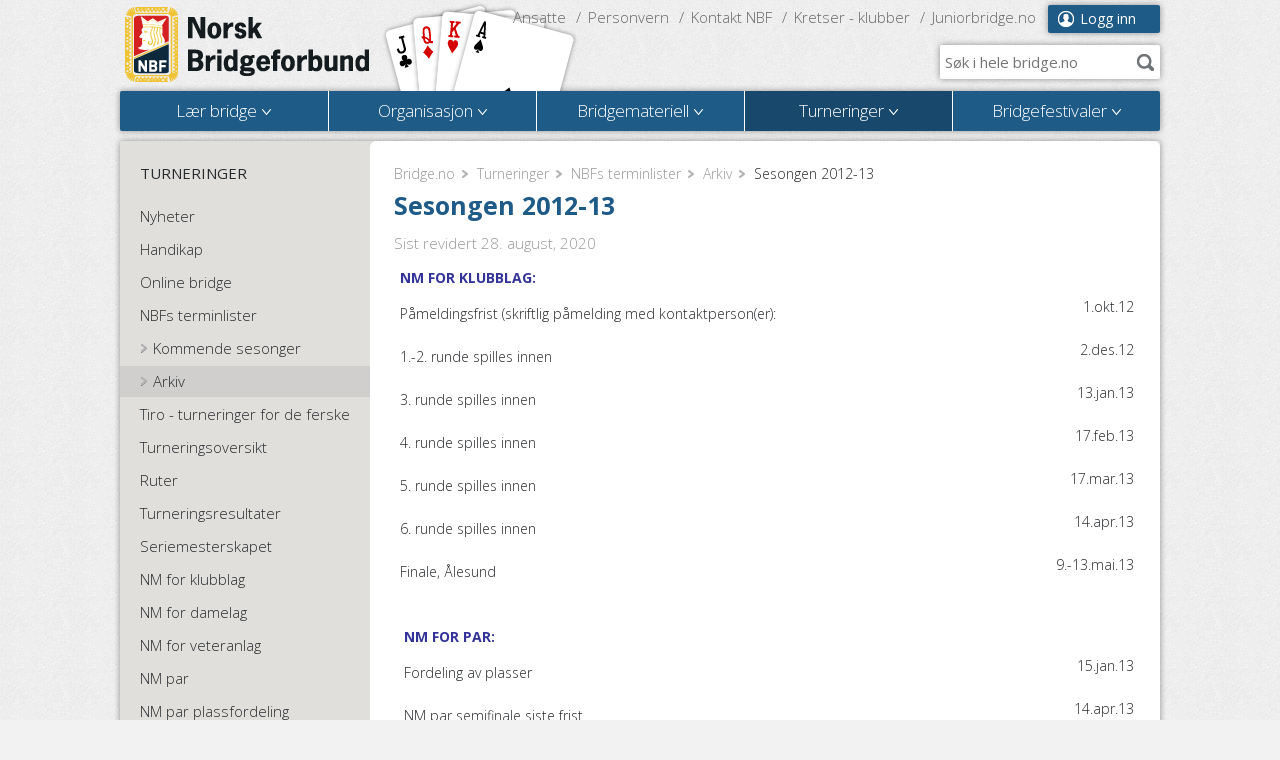

--- FILE ---
content_type: text/html; charset=utf-8
request_url: https://www.bridge.no/Turneringer/NBFs-terminlister/Arkiv/Sesongen-2012-13
body_size: 11461
content:
<!DOCTYPE html>
<html>
<head>
	<meta charset="utf-8" />
	<meta name="viewport" content="width=device-width, initial-scale=1.0" />
	<!--[if IE]><meta http-equiv="X-UA-Compatible" content="IE=edge" /><![endif]-->

			
		    	
                                                     <title>Sesongen 2012-13 | Norsk Bridgeforbund</title>

    
                            		      			<meta name="keywords" content="Bridge, Norsk Bridgeforbund, Bridge klubber" />
      		                                      		      			                                <meta name="description" content=" 
    
        
            NM FOR KLUBBLAG:
            &nbsp;
        
        
            P&aring;meldingsfrist (skriftlig p&aring;melding med kontaktperson(er):
            
            1.okt.12
" />
                              		                      
<link rel="Home" href="/" title="Norsk Bridgeforbund forside" />
<link rel="Index" href="/" />
<link rel="Top"  href="/" title="Sesongen 2012-13 | Norsk Bridgeforbund" />
<link rel="Search" href="/content/advancedsearch" title="Søk Norsk Bridgeforbund" />
<link rel="Shortcut icon" href="/extension/bridgeno_mb/design/bridgeno_mb/images/favicon.ico" type="image/x-icon" />
<link rel="Copyright" href="/ezinfo/copyright" />
<link rel="Author" href="/ezinfo/about" />

<link rel="Alternate" type="application/rss+xml" title="RSS" href="http://bridge.no/rss/feed/nyheter" />
<link rel="Alternate" href="/layout/set/print/Turneringer/NBFs-terminlister/Arkiv/Sesongen-2012-13" media="print" title="Utskriftsversjon" />	<link href='https://fonts.googleapis.com/css?family=Open+Sans:300italic,400italic,700italic,300,400,700' rel='stylesheet' type='text/css'>
	<link rel="stylesheet" type="text/css" href="/var/ezwebin_site/cache/public/stylesheets/3ecc6ee3f40bf51a6815b2b700c0687f_all.css" />

	<!--[if IE]>
		<link href="/extension/bridgeno_mb/design/bridgeno_mb/stylesheets/ie.css" rel='stylesheet' type='text/css' />
	<![endif]-->
	<script type="text/javascript" src="/var/ezwebin_site/cache/public/javascript/b8a725139f3e8a306b3b2b0b6a8c0c08.js" charset="utf-8"></script>

							
	<!--[if lt IE 9]>
	<script src="https://html5shim.googlecode.com/svn/trunk/html5.js"></script>
	<![endif]-->
		
			<!-- Google tag (gtag.js) -->
<script async src="https://www.googletagmanager.com/gtag/js?id=G-FYC3TWEQJP"></script>
<script>
  window.dataLayer = window.dataLayer || [];
  function gtag(){dataLayer.push(arguments);}
  gtag('js', new Date());

  gtag('config', 'G-FYC3TWEQJP');
</script>


<script type="text/javascript" src="https://widgets.bridgescanner.com/widget/widget-devkit.min.js"></script>
	</head>
<body class="">
        <div id="basket"></div>
	<div id="wrap">
		<header id="header">
			<div class="content-holder">
				<strong class="logo">
					<a href="/">Norsk Bridgeforbund</a>
				</strong>
									

    
        
    
                                                                                                                                            <img src="/var/ezwebin_site/storage/images/bridge.no/2202886-6-nor-NO/Bridge.no.png" width="198" height="90"  style="border: 0px  ;" alt="Bridge.no" title="Bridge.no" />
            
    
    
    								<div class="mobile-nav-holder">
					<a href="#" id="goto-menu" class="goto-menu">Meny</a>
					<nav class="user-nav">
											<a href="/user/login" class="defaultbutton user-ico">Logg inn</a>
										</nav>
					<nav class="link-nav">
																										<a href="/Organisasjon/Ansatte">Ansatte</a>
																				<a href="/Organisasjon/Personvern">Personvern</a>
																				<a href="/Organisasjon/Kontakt-NBF">Kontakt NBF</a>
																				<a href="/Organisasjon/Kretser-klubber">Kretser - klubber</a>
																				<a href="/Juniorbridge.no2">Juniorbridge.no</a>
											</nav>
										<form action="/content/search" class="ac-search" data-url="/ezjscore/call/ezfind::autocomplete">
						<div class="search-field">
							<label for="top-search">Søk i hele bridge.no</label>
							<input type="text" name="SearchText" value="" id="top-search" placeholder="Søk i hele bridge.no" />
							<input type="submit" value="Søk" />
						</div>
					</form>
															<nav class="main-nav holder">
						<ul>
														<li class="menu-1">
																<a href="/Laer-bridge"><span class="drop-indicator">Lær bridge</span><span class="expander"></span></a>
																	<div class="drop">
	<div class="drop-inner">
		<div class="drop-title"><h2><a href="/Laer-bridge">Lær bridge</a></h2></div>
		<div class="holder">
			<div class="drop-nav">
				<div>
																		<p>
								<strong>
																			<a href="/Laer-bridge/Hva-er-bridge" title="Hva er bridge?">
																		Hva er bridge?</a></strong>
																																																																			<a href="/Laer-bridge/Hva-er-bridge/Kort-om-bridge-video" title="Kort om bridge - video">
																						Kort om bridge - video</a>
																																											</p>
																								<p>
								<strong>
																			<a href="/Laer-bridge/Bridgekurs-paa-internett" title="Bridgekurs på internett">
																		Bridgekurs på internett</a></strong>
																																																																			<a href="/Laer-bridge/Bridgekurs-paa-internett/Online-nybegynnerkurs-i-bridge" title="Online nybegynnerkurs i bridge">
																						Online nybegynnerkurs i bridge</a>
																																																				<a href="/Laer-bridge/Bridgekurs-paa-internett/Spill-Bridge-2-onlinekurs" title="Spill Bridge 2 onlinekurs">
																						Spill Bridge 2 onlinekurs</a>
																																																				<a href="/Laer-bridge/Bridgekurs-paa-internett/Spill-Bridge-3-online-kurs" title="Spill Bridge 3 - online kurs">
																						Spill Bridge 3 - online kurs</a>
																																																				<a href="/Laer-bridge/Bridgekurs-paa-internett/Temaleksjoner" title="Temaleksjoner">
																						Temaleksjoner</a>
																																											</p>
																								<p>
								<strong>
																			<a href="/Laer-bridge/Sommerleir-bridge" title="Sommerleir bridge">
																		Sommerleir bridge</a></strong>
																							</p>
																								<p>
								<strong>
																			<a href="/Laer-bridge/Soek-midler" title="Søk midler">
																		Søk midler</a></strong>
																																																																			<a href="/Laer-bridge/Soek-midler/NBF-rekrutteringsfond" title="NBF rekrutteringsfond">
																						NBF rekrutteringsfond</a>
																																																				<a href="/Laer-bridge/Soek-midler/NBF-tilskuddsfond-nye-bridgeklubber" title="NBF tilskuddsfond nye bridgeklubber">
																						NBF tilskuddsfond nye bridgeklubber</a>
																																																				<a href="/Laer-bridge/Soek-midler/NBF-juniorfond" title="NBF juniorfond">
																						NBF juniorfond</a>
																																											</p>
																								<p>
								<strong>
																			<a href="/Laer-bridge/Bridge-i-Skolen" title="Bridge i Skolen">
																		Bridge i Skolen</a></strong>
																							</p>
																								<p>
								<strong>
																			<a href="/Laer-bridge/Skolemesterskap-i-bridge" title="Skolemesterskap i bridge">
																		Skolemesterskap i bridge</a></strong>
																																																																			<a href="/Laer-bridge/Skolemesterskap-i-bridge/Materiell-skolemesterskap" title="Materiell skolemesterskap">
																						Materiell skolemesterskap</a>
																																																				<a href="/Laer-bridge/Skolemesterskap-i-bridge/Bildegalleri" title="Bildegalleri">
																						Bildegalleri</a>
																																											</p>
																								<p>
								<strong>
																			<a href="/Laer-bridge/Toppidrett-Bridge-vgs" title="Toppidrett Bridge vgs">
																		Toppidrett Bridge vgs</a></strong>
																																																																			<a href="/Laer-bridge/Toppidrett-Bridge-vgs/Konkretiseringer-innhold-i-faget" title="Konkretiseringer - innhold i faget">
																						Konkretiseringer - innhold i faget</a>
																																																				<a href="/Laer-bridge/Toppidrett-Bridge-vgs/Vurderingskriterier" title="Vurderingskriterier">
																						Vurderingskriterier</a>
																																											</p>
																								<p>
								<strong>
																			<a href="/Laer-bridge/Studentbridge" title="Studentbridge">
																		Studentbridge</a></strong>
																							</p>
																								<p>
								<strong>
																			<a href="/Laer-bridge/Bridgens-Dag" title="Bridgens Dag">
																		Bridgens Dag</a></strong>
																							</p>
																								<p>
								<strong>
																			<a href="/Laer-bridge/Kursmateriell" title="Kursmateriell">
																		Kursmateriell</a></strong>
																																																																			<a href="/Laer-bridge/Kursmateriell/Mini-bridge" title="Mini-bridge">
																						Mini-bridge</a>
																																																				<a href="/Laer-bridge/Kursmateriell/Meldinger-grunnkurs" title="Meldinger - grunnkurs">
																						Meldinger - grunnkurs</a>
																																																				<a href="/Laer-bridge/Kursmateriell/Laer-Bridge" title="Lær Bridge">
																						Lær Bridge</a>
																																																				<a href="/Laer-bridge/Kursmateriell/Spill-Bridge-1" title="Spill Bridge 1 ">
																						Spill Bridge 1 </a>
																																																				<a href="/Laer-bridge/Kursmateriell/Spill-Bridge-2" title="Spill Bridge 2">
																						Spill Bridge 2</a>
																																					<a href="/Laer-bridge/Kursmateriell" class="read-more">+ 1 sider til</a>
																								</p>
																								<p>
								<strong>
																			<a href="/Laer-bridge/Lynkurs-i-bridge" title="Lynkurs i bridge">
																		Lynkurs i bridge</a></strong>
																							</p>
																								<p>
								<strong>
																			<a href="/Laer-bridge/Laer-bridge-selvstudium" title="Lær bridge - selvstudium">
																		Lær bridge - selvstudium</a></strong>
																																																																			<a href="/Laer-bridge/Laer-bridge-selvstudium/Mini-bridge" title="Mini-bridge">
																						Mini-bridge</a>
																																											</p>
																								<p>
								<strong>
																			<a href="/Laer-bridge/Groent-systemkort" title="Grønt systemkort">
																		Grønt systemkort</a></strong>
																							</p>
																								<p>
								<strong>
																			<a href="/Laer-bridge/Tiro-turneringer-for-de-ferske" title="Tiro - turneringer for de ferske">
																		Tiro - turneringer for de ferske</a></strong>
																							</p>
																								<p>
								<strong>
																			<a href="/Laer-bridge/Bridgekurs" title="Bridgekurs">
																		Bridgekurs</a></strong>
																							</p>
																								<p>
								<strong>
																			<a href="/Laer-bridge/Bli-bridgelaerer" title="Bli bridgelærer">
																		Bli bridgelærer</a></strong>
																							</p>
																								<p>
								<strong>
																			<a href="/Laer-bridge/Rekrutteringsportalen" title="Rekrutteringsportalen">
																		Rekrutteringsportalen</a></strong>
																																																																			<a href="/Laer-bridge/Rekrutteringsportalen/Bridgevettregler" title="Bridgevettregler">
																						Bridgevettregler</a>
																																																				<a href="/Laer-bridge/Rekrutteringsportalen/Kretsenes-rekrutteringsutvalg" title="Kretsenes rekrutteringsutvalg">
																						Kretsenes rekrutteringsutvalg</a>
																																																				<a href="/Laer-bridge/Rekrutteringsportalen/Kampanjemateriell" title="Kampanjemateriell">
																						Kampanjemateriell</a>
																																											</p>
																								<p>
								<strong>
																			<a href="/Laer-bridge/To-og-tremannsbridge" title="To- og tremannsbridge">
																		To- og tremannsbridge</a></strong>
																							</p>
																								<p>
								<strong>
																			<a href="/Laer-bridge/Junior-aktivitetskalender" title="Junior aktivitetskalender">
																		Junior aktivitetskalender</a></strong>
																							</p>
															</div>
			</div>
						<aside class="drop-side">
				<span class="title">Siste nyheter</span>
															<a href="/Laer-bridge/Toppidrett-bridge-paa-samling-i-OErebro" class="img">
								    

    
        
    
                                                                                                                                            <img src="/var/ezwebin_site/storage/images/bridge.no/laer-bridge/toppidrett-bridge-paa-samling-i-oerebro/3020419-1-nor-NO/Toppidrett-bridge-paa-samling-i-OErebro_download_line.jpg" width="128" height="128"  style="border: 0px  ;" alt="Toppidrett bridge på samling i Ørebro" title="Toppidrett bridge på samling i Ørebro" />
            
    
    
    						</a>
									<h3><a href="/Laer-bridge/Toppidrett-bridge-paa-samling-i-OErebro">Toppidrett bridge på samling i Ørebro</a></h3>
													<h3><a href="/Laer-bridge/Skal-klubben-din-avholde-kurs">Skal klubben din avholde kurs?</a></h3>
													<h3><a href="/Laer-bridge/Er-du-junior-laerer-bridgelaerer-eller-foresatt-til-en-juniorspiller">Er du junior, lærer, bridgelærer eller foresatt til en juniorspiller?</a></h3>
							</aside>
					</div>
	</div>
</div>															</li>
														<li class="menu-2">
																<a href="/Organisasjon"><span class="drop-indicator">Organisasjon</span><span class="expander"></span></a>
																	<div class="drop">
	<div class="drop-inner">
		<div class="drop-title"><h2><a href="/Organisasjon">Organisasjon</a></h2></div>
		<div class="holder">
			<div class="drop-nav">
				<div>
																		<p>
								<strong>
																			<a href="/Organisasjon/Ansatte" title="Ansatte">
																		Ansatte</a></strong>
																																																																			<a href="/Organisasjon/Ansatte/Plandisc" title="Plandisc">
																						Plandisc</a>
																																											</p>
																								<p>
								<strong>
																			<a href="/Organisasjon/Personvern" title="Personvern">
																		Personvern</a></strong>
																							</p>
																								<p>
								<strong>
																			<a href="/Organisasjon/Bridgeting-kretsledermoete" title="Bridgeting/kretsledermøte">
																		Bridgeting/kretsledermøte</a></strong>
																																																																			<a href="/Organisasjon/Bridgeting-kretsledermoete/Kretsledermoete-2025" title="Kretsledermøte 2025">
																						Kretsledermøte 2025</a>
																																																				<a href="/Organisasjon/Bridgeting-kretsledermoete/Bridgetinget-2024" title="Bridgetinget 2024">
																						Bridgetinget 2024</a>
																																																				<a href="/Organisasjon/Bridgeting-kretsledermoete/Kretsledermoetet-2023" title="Kretsledermøtet 2023">
																						Kretsledermøtet 2023</a>
																																																				<a href="/Organisasjon/Bridgeting-kretsledermoete/Bridgetinget-2022" title="Bridgetinget 2022">
																						Bridgetinget 2022</a>
																																																				<a href="/Organisasjon/Bridgeting-kretsledermoete/Kretsledermoetet-2021" title="Kretsledermøtet 2021">
																						Kretsledermøtet 2021</a>
																																					<a href="/Organisasjon/Bridgeting-kretsledermoete" class="read-more">+ 2 sider til</a>
																								</p>
																								<p>
								<strong>
																			<a href="/Organisasjon/Bli-Frivillig" title="Bli Frivillig">
																		Bli Frivillig</a></strong>
																							</p>
																								<p>
								<strong>
																			<a href="/Organisasjon/Kommunikasjon" title="Kommunikasjon">
																		Kommunikasjon</a></strong>
																							</p>
																								<p>
								<strong>
																			<a href="/Organisasjon/Webinar" title="Webinar">
																		Webinar</a></strong>
																							</p>
																								<p>
								<strong>
																			<a href="/Organisasjon/Nyheter" title="Nyheter">
																		Nyheter</a></strong>
																																																																			<a href="/Organisasjon/Nyheter/Januar-2025" title="Januar 2025">
																						Januar 2025</a>
																																											</p>
																								<p>
								<strong>
																			<a href="/Organisasjon/Haandboka" title="Håndboka">
																		Håndboka</a></strong>
																																																																			<a href="/Organisasjon/Haandboka/AEresmedlem-og-hederstegn" title="Æresmedlem og hederstegn">
																						Æresmedlem og hederstegn</a>
																																																				<a href="/Organisasjon/Haandboka/Forbundets-presidenter" title="Forbundets presidenter">
																						Forbundets presidenter</a>
																																																				<a href="/Organisasjon/Haandboka/AArets-bridgeildsjel" title="Årets bridgeildsjel">
																						Årets bridgeildsjel</a>
																																																				<a href="/Organisasjon/Haandboka/Forbundsautoriserte-TLer" title="Forbundsautoriserte TLer">
																						Forbundsautoriserte TLer</a>
																																																				<a href="/Organisasjon/Haandboka/Medlemskapsformer" title="Medlemskapsformer">
																						Medlemskapsformer</a>
																																					<a href="/Organisasjon/Haandboka" class="read-more">+ 2 sider til</a>
																								</p>
																								<p>
								<strong>
																			<a href="/Organisasjon/Kretser-klubber" title="Kretser - klubber">
																		Kretser - klubber</a></strong>
																																																																			<a href="/Organisasjon/Kretser-klubber/Veileder-aarsmoeter" title="Veileder årsmøter">
																						Veileder årsmøter</a>
																																											</p>
																								<p>
								<strong>
																			<a href="/Organisasjon/Samarbeidspartnere" title="Samarbeidspartnere">
																		Samarbeidspartnere</a></strong>
																																																																			<a href="/Organisasjon/Samarbeidspartnere/Strawberry" title="Strawberry">
																						Strawberry</a>
																																																				<a href="/Organisasjon/Samarbeidspartnere/Norwegian" title="Norwegian">
																						Norwegian</a>
																																																				<a href="/Organisasjon/Samarbeidspartnere/Gamera" title="Gamera">
																						Gamera</a>
																																																				<a href="/Organisasjon/Samarbeidspartnere/Hummel" title="Hummel">
																						Hummel</a>
																																																				<a href="/Organisasjon/Samarbeidspartnere/Jewellery-by-Vigdis" title="Jewellery by Vigdis">
																						Jewellery by Vigdis</a>
																																					<a href="/Organisasjon/Samarbeidspartnere" class="read-more">+ 1 sider til</a>
																								</p>
																								<p>
								<strong>
																			<a href="/Organisasjon/Hjemmeside-og-klubbadmin" title="Hjemmeside og klubbadmin">
																		Hjemmeside og klubbadmin</a></strong>
																																																																			<a href="/Organisasjon/Hjemmeside-og-klubbadmin/Medlemsprofil-hos-NBF" title="Medlemsprofil hos NBF">
																						Medlemsprofil hos NBF</a>
																																																				<a href="/Organisasjon/Hjemmeside-og-klubbadmin/Videobrukerveiledning-innlogging-og-generell-oversikt" title="Videobrukerveiledning - innlogging og generell oversikt">
																						Videobrukerveiledning - innlogging og generell oversikt</a>
																																																				<a href="/Organisasjon/Hjemmeside-og-klubbadmin/Videobrukerveiledning-opprette-redigere-og-administrere-artikler" title="Videobrukerveiledning - opprette, redigere og administrere artikler">
																						Videobrukerveiledning - opprette, redigere og administrere artikler</a>
																																																				<a href="/var/fckeditor/bridgeno/file/PDF/bruksanvisninger/Brukerveiledning%20widgets.pdf" rel="external" title="Brukerveiledning - widgets">
																						Brukerveiledning - widgets</a>
																																																				<a href="/var/fckeditor/bridgeno/file/PDF/bruksanvisninger/Brukerveiledning%20skjulte%20sider%20og%20SEO.pdf" rel="external" title="Brukerveiledning - skjulte sider og SEO">
																						Brukerveiledning - skjulte sider og SEO</a>
																																					<a href="/Organisasjon/Hjemmeside-og-klubbadmin" class="read-more">+ 1 sider til</a>
																								</p>
																								<p>
								<strong>
																			<a href="/Organisasjon/Landslagene" title="Landslagene">
																		Landslagene</a></strong>
																																																																			<a href="/Organisasjon/Landslagene/Sportsplan" title="Sportsplan">
																						Sportsplan</a>
																																											</p>
																								<p>
								<strong>
																			<a href="/Organisasjon/Nasjonal-MP-oversikt" title="Nasjonal MP-oversikt">
																		Nasjonal MP-oversikt</a></strong>
																																																																			<a href="/Organisasjon/Nasjonal-MP-oversikt/Maanedens-mestre" title="Månedens mestre">
																						Månedens mestre</a>
																																																				<a href="/Organisasjon/Nasjonal-MP-oversikt/Mesterpoengtitler" title="Mesterpoengtitler">
																						Mesterpoengtitler</a>
																																											</p>
																								<p>
								<strong>
																			<a href="/Organisasjon/Organisasjonsdager" title="Organisasjonsdager">
																		Organisasjonsdager</a></strong>
																																																																			<a href="/Organisasjon/Organisasjonsdager/Ressurser-fra-avholdte-organisasjondager" title="Ressurser fra avholdte organisasjondager">
																						Ressurser fra avholdte organisasjondager</a>
																																																				<a href="/Organisasjon/Organisasjonsdager/Re-rekruttering-tidligere-medlemmer" title="Re-rekruttering tidligere medlemmer">
																						Re-rekruttering tidligere medlemmer</a>
																																																				<a href="/Organisasjon/Organisasjonsdager/Bildegalleri-NBF-organisasjonsdager-2014" title="Bildegalleri NBF organisasjonsdager 2014">
																						Bildegalleri NBF organisasjonsdager 2014</a>
																																											</p>
																								<p>
								<strong>
																			<a href="/Organisasjon/Klubbutvikling" title="Klubbutvikling">
																		Klubbutvikling</a></strong>
																																																																			<a href="/Organisasjon/Klubbutvikling/Start-og-oppfoelgingsmoete" title="Start- og oppfølgingsmøte">
																						Start- og oppfølgingsmøte</a>
																																											</p>
																								<p>
								<strong>
																			<a href="/Organisasjon/Kontingent-avgifter" title="Kontingent/avgifter">
																		Kontingent/avgifter</a></strong>
																																																																			<a href="/Organisasjon/Kontingent-avgifter/Kontingentsatser" title="Kontingentsatser">
																						Kontingentsatser</a>
																																																				<a href="/Organisasjon/Kontingent-avgifter/Kretskontingent" title="Kretskontingent">
																						Kretskontingent</a>
																																																				<a href="/Organisasjon/Kontingent-avgifter/Serviceavgift" title="Serviceavgift">
																						Serviceavgift</a>
																																																				<a href="/Organisasjon/Kontingent-avgifter/Startkontingent" title="Startkontingent">
																						Startkontingent</a>
																																											</p>
																								<p>
								<strong>
																			<a href="/Organisasjon/Styrets-arbeid" title="Styrets arbeid">
																		Styrets arbeid</a></strong>
																																																																			<a href="/Organisasjon/Styrets-arbeid/Styret" title="Styret">
																						Styret</a>
																																																				<a href="/Organisasjon/Styrets-arbeid/Bli-kjent-med-styret" title="Bli kjent med styret">
																						Bli kjent med styret</a>
																																																				<a href="/Organisasjon/Styrets-arbeid/Instrukser2" title="Instrukser">
																						Instrukser</a>
																																											</p>
																								<p>
								<strong>
																			<a href="/Organisasjon/Komiteer-og-utvalg" title="Komitéer og utvalg">
																		Komitéer og utvalg</a></strong>
																																																																			<a href="/Organisasjon/Komiteer-og-utvalg/Juniorutvalg" title="Juniorutvalg">
																						Juniorutvalg</a>
																																																				<a href="/Organisasjon/Komiteer-og-utvalg/Utvalg-for-turneringsvirksomhet" title="Utvalg for turneringsvirksomhet">
																						Utvalg for turneringsvirksomhet</a>
																																																				<a href="/Organisasjon/Komiteer-og-utvalg/Kretsenes-rekrutteringsutvalg" title="Kretsenes rekrutteringsutvalg">
																						Kretsenes rekrutteringsutvalg</a>
																																																				<a href="/Organisasjon/Komiteer-og-utvalg/Disiplinaerkomite" title="Disiplinærkomité">
																						Disiplinærkomité</a>
																																																				<a href="/Organisasjon/Komiteer-og-utvalg/Domskomite" title="Domskomité">
																						Domskomité</a>
																																					<a href="/Organisasjon/Komiteer-og-utvalg" class="read-more">+ 3 sider til</a>
																								</p>
																								<p>
								<strong>
																			<a href="/Organisasjon/Referater" title="Referater">
																		Referater</a></strong>
																																																																																																																																						</p>
																								<p>
								<strong>
																			<a href="/Organisasjon/Vedtekter-og-reglement" title="Vedtekter og reglement">
																		Vedtekter og reglement</a></strong>
																							</p>
																								<p>
								<strong>
																			<a href="/Organisasjon/Veiviseren" title="Veiviseren">
																		Veiviseren</a></strong>
																							</p>
																								<p>
								<strong>
																			<a href="/Organisasjon/AArets-Bridgeildsjel" title="Årets Bridgeildsjel">
																		Årets Bridgeildsjel</a></strong>
																																																																			<a href="/Organisasjon/AArets-Bridgeildsjel/Tidligere-vinnere-AArets-Bridgeildsjel" title="Tidligere vinnere Årets Bridgeildsjel">
																						Tidligere vinnere Årets Bridgeildsjel</a>
																																																				<a href="/Organisasjon/AArets-Bridgeildsjel/2025-finalistene" title="2025 - finalistene">
																						2025 - finalistene</a>
																																											</p>
																								<p>
								<strong>
																			<a href="/Organisasjon/Lenker" title="Lenker">
																		Lenker</a></strong>
																							</p>
																								<p>
								<strong>
																			<a href="/Organisasjon/Kontakt-NBF" title="Kontakt NBF">
																		Kontakt NBF</a></strong>
																							</p>
															</div>
			</div>
						<aside class="drop-side">
				<span class="title">Siste nyheter</span>
															<a href="/Organisasjon/Nyheter/Maanedens-Mestre-desember" class="img">
								    

    
        
    
                                                                                                                                            <img src="/var/ezwebin_site/storage/images/bridge.no/organisasjon/nyheter/maanedens-mestre-desember/3024203-1-nor-NO/Maanedens-Mestre-desember_download_line.jpg" width="128" height="128"  style="border: 0px  ;" alt="Månedens Mestre desember" title="Månedens Mestre desember" />
            
    
    
    						</a>
									<h3><a href="/Organisasjon/Nyheter/Maanedens-Mestre-desember">Månedens Mestre desember</a></h3>
													<h3><a href="/Organisasjon/Nyheter/Norske-landslag-til-EM-i-Riga">Norske landslag til EM i Riga</a></h3>
													<h3><a href="/Organisasjon/Nyheter/Innkalling-til-Bridgetinget-2026">Innkalling til Bridgetinget 2026</a></h3>
							</aside>
					</div>
	</div>
</div>															</li>
														<li class="menu-3">
																<a href="/Bridgemateriell"><span class="drop-indicator">Bridgemateriell</span><span class="expander"></span></a>
																	<div class="drop">
	<div class="drop-inner">
		<div class="drop-title"><h2><a href="/Bridgemateriell">Bridgemateriell</a></h2></div>
		<div class="holder">
			<div class="drop-nav drop-nav-full">
				<div>
																		<p>
								<strong>
																			<a href="/Bridgemateriell/Blogger" title="Blogger">
																		Blogger</a></strong>
																																																																			<a href="/Bridgemateriell/Blogger/GeOs-blogg" title="GeOs blogg">
																						GeOs blogg</a>
																																																				<a href="/Bridgemateriell/Blogger/Christer-Kristoffersen-Gjesteblogger" title="Christer Kristoffersen - Gjesteblogger">
																						Christer Kristoffersen - Gjesteblogger</a>
																																																				<a href="/Bridgemateriell/Blogger/NM-Par" title="NM - Par">
																						NM - Par</a>
																																																				<a href="/Bridgemateriell/Blogger/Rekruttbloggen" title="Rekruttbloggen">
																						Rekruttbloggen</a>
																																																				<a href="/Bridgemateriell/Blogger/Mesterskapsbloggen" title="Mesterskapsbloggen">
																						Mesterskapsbloggen</a>
																																					<a href="/Bridgemateriell/Blogger" class="read-more">+ 2 sider til</a>
																								</p>
																								<p>
								<strong>
																			<a href="/Bridgemateriell/Fasitbridge" title="Fasitbridge">
																		Fasitbridge</a></strong>
																																																																			<a href="/Bridgemateriell/Fasitbridge/Simultanturneringer" title="Simultanturneringer">
																						Simultanturneringer</a>
																																																				<a href="/Bridgemateriell/Fasitbridge/Norgesmesterskap" title="Norgesmesterskap">
																						Norgesmesterskap</a>
																																																				<a href="/Bridgemateriell/Fasitbridge/Nybegynner-simultan" title="Nybegynner simultan">
																						Nybegynner simultan</a>
																																											</p>
																								<p>
								<strong>
																			<a href="/Bridgemateriell/Bridge-i-media" title="Bridge i media">
																		Bridge i media</a></strong>
																							</p>
																								<p>
								<strong>
																			<a href="/Bridgemateriell/Idrettsbutikken" title="Idrettsbutikken">
																		Idrettsbutikken</a></strong>
																							</p>
																								<p>
								<strong>
																			<a href="/Bridgemateriell/Turneringsleder-kurs-og-info" title="Turneringsleder - kurs og info">
																		Turneringsleder - kurs og info</a></strong>
																																																																			<a href="/Bridgemateriell/Turneringsleder-kurs-og-info/Turneringsleder-klubb-onlinekurs" title="Turneringsleder klubb - onlinekurs">
																						Turneringsleder klubb - onlinekurs</a>
																																											</p>
																								<p>
								<strong>
																			<a href="/Bridgemateriell/ABC-spillefoering-programvare" title="ABC spilleføring - programvare">
																		ABC spilleføring - programvare</a></strong>
																							</p>
																								<p>
								<strong>
																			<a href="/Bridgemateriell/Temaer-aa-ta-opp-i-klubben" title="Temaer å ta opp i klubben">
																		Temaer å ta opp i klubben</a></strong>
																																																																			<a href="/Bridgemateriell/Temaer-aa-ta-opp-i-klubben/Alertering" title="Alertering">
																						Alertering</a>
																																																				<a href="/Bridgemateriell/Temaer-aa-ta-opp-i-klubben/Annonsering" title="Annonsering">
																						Annonsering</a>
																																																				<a href="/Bridgemateriell/Temaer-aa-ta-opp-i-klubben/Bruk-av-stopplapp" title="Bruk av stopplapp">
																						Bruk av stopplapp</a>
																																																				<a href="/Bridgemateriell/Temaer-aa-ta-opp-i-klubben/Bakspilling" title="Bakspilling">
																						Bakspilling</a>
																																																				<a href="/Bridgemateriell/Temaer-aa-ta-opp-i-klubben/Kroppsspraak" title="Kroppsspråk">
																						Kroppsspråk</a>
																																					<a href="/Bridgemateriell/Temaer-aa-ta-opp-i-klubben" class="read-more">+ 7 sider til</a>
																								</p>
																								<p>
								<strong>
																			<a href="/Bridgemateriell/Markedsplassen" title="Markedsplassen">
																		Markedsplassen</a></strong>
																							</p>
																								<p>
								<strong>
																			<a href="/Bridgemateriell/Kjoep-bridgeutstyr" title="Kjøp bridgeutstyr">
																		Kjøp bridgeutstyr</a></strong>
																							</p>
																								<p>
								<strong>
																			<a href="/Bridgemateriell/Bridge-More" title="Bridge + More">
																		Bridge + More</a></strong>
																							</p>
																								<p>
								<strong>
																			<a href="/Bridgemateriell/Vedtekter-og-reglement" title="Vedtekter og reglement">
																		Vedtekter og reglement</a></strong>
																							</p>
																								<p>
								<strong>
																			<a href="/Bridgemateriell/Lovboka" title="Lovboka">
																		Lovboka</a></strong>
																							</p>
																								<p>
								<strong>
																			<a href="/Bridgemateriell/Kamplister-slipper-appellskjema" title="Kamplister/slipper/appellskjema">
																		Kamplister/slipper/appellskjema</a></strong>
																							</p>
																								<p>
								<strong>
																			<a href="/Bridgemateriell/Bridgekurs-arrangere" title="Bridgekurs, arrangere">
																		Bridgekurs, arrangere</a></strong>
																																																																			<a href="/Bridgemateriell/Bridgekurs-arrangere/Kampanjemateriell" title="Kampanjemateriell">
																						Kampanjemateriell</a>
																																																				<a href="/Bridgemateriell/Bridgekurs-arrangere/Bridgevettregler" title="Bridgevettregler">
																						Bridgevettregler</a>
																																																				<a href="/Bridgemateriell/Bridgekurs-arrangere/Kursmateriell" title="Kursmateriell">
																						Kursmateriell</a>
																																											</p>
																								<p>
								<strong>
																			<a href="/Bridgemateriell/Rapportere-mesterpoeng" title="Rapportere mesterpoeng">
																		Rapportere mesterpoeng</a></strong>
																							</p>
																								<p>
								<strong>
																			<a href="/Bridgemateriell/Systemkort" title="Systemkort">
																		Systemkort</a></strong>
																							</p>
																								<p>
								<strong>
																			<a href="/Bridgemateriell/Bordplansjer" title="Bordplansjer">
																		Bordplansjer</a></strong>
																							</p>
																								<p>
								<strong>
																			<a href="/Bridgemateriell/Dubleringsmaskin-programmer" title="Dubleringsmaskin - programmer">
																		Dubleringsmaskin - programmer</a></strong>
																							</p>
																								<p>
								<strong>
																			<a href="/Bridgemateriell/Dubleringsmaskiner-service" title="Dubleringsmaskiner - service">
																		Dubleringsmaskiner - service</a></strong>
																							</p>
																								<p>
								<strong>
																			<a href="/Bridgemateriell/Bridgeklokker" title="Bridgeklokker">
																		Bridgeklokker</a></strong>
																							</p>
																								<p>
								<strong>
																			<a href="/Bridgemateriell/Reiseregning" title="Reiseregning">
																		Reiseregning</a></strong>
																							</p>
																								<p>
								<strong>
																			<a href="/Bridgemateriell/Norsk-Bridge" title="Norsk Bridge">
																		Norsk Bridge</a></strong>
																																																																																																																																																			<a href="/Bridgemateriell/Norsk-Bridge" class="read-more">+ 9 sider til</a>
																								</p>
															</div>
			</div>
					</div>
	</div>
</div>															</li>
														<li class="menu-4">
																<a href="/Turneringer" class="active"><span class="drop-indicator">Turneringer</span><span class="expander"></span></a>
																	<div class="drop">
	<div class="drop-inner">
		<div class="drop-title"><h2><a href="/Turneringer">Turneringer</a></h2></div>
		<div class="holder">
			<div class="drop-nav">
				<div>
																		<p>
								<strong>
																			<a href="/Turneringer/Nyheter" title="Nyheter">
																		Nyheter</a></strong>
																							</p>
																								<p>
								<strong>
																			<a href="/Turneringer/Handikap" title="Handikap">
																		Handikap</a></strong>
																																																																			<a href="/Turneringer/Handikap/Mesterpoeng-i-handikapturneringer" title="Mesterpoeng i handikapturneringer">
																						Mesterpoeng i handikapturneringer</a>
																																																				<a href="/Turneringer/Handikap/Hva-betyr-mitt-hcp" title="Hva betyr mitt hcp?">
																						Hva betyr mitt hcp?</a>
																																																				<a href="/Turneringer/Handikap/Handikapturnering" title="Handikapturnering">
																						Handikapturnering</a>
																																											</p>
																								<p>
								<strong>
																			<a href="/Turneringer/Online-bridge" title="Online bridge">
																		Online bridge</a></strong>
																																																																			<a href="/Turneringer/Online-bridge/Mix-RealBridge-lag" title="Mix RealBridge lag">
																						Mix RealBridge lag</a>
																																																				<a href="/Turneringer/Online-bridge/NBF-National-Online-Knockout-Cup" title="NBF National Online Knockout Cup">
																						NBF National Online Knockout Cup</a>
																																																				<a href="/Turneringer/Online-bridge/RealBridge-online-lag-2026" title="RealBridge online lag 2026">
																						RealBridge online lag 2026</a>
																																																				<a href="/Turneringer/Online-bridge/Klubber-kretser-med-nettspilling" title="Klubber/kretser med nettspilling">
																						Klubber/kretser med nettspilling</a>
																																																				<a href="/Turneringer/Online-bridge/RealBridge" title="RealBridge">
																						RealBridge</a>
																																					<a href="/Turneringer/Online-bridge" class="read-more">+ 3 sider til</a>
																								</p>
																								<p>
								<strong>
																			<a href="/Turneringer/NBFs-terminlister" title="NBFs terminlister">
																		NBFs terminlister</a></strong>
																																																																			<a href="/Turneringer/NBFs-terminlister/Kommende-sesonger" title="Kommende sesonger">
																						Kommende sesonger</a>
																																																				<a href="/Turneringer/NBFs-terminlister/Arkiv" title="Arkiv">
																						Arkiv</a>
																																											</p>
																								<p>
								<strong>
																			<a href="/Turneringer/Tiro-turneringer-for-de-ferske" title="Tiro - turneringer for de ferske">
																		Tiro - turneringer for de ferske</a></strong>
																																																																			<a href="/Turneringer/Tiro-turneringer-for-de-ferske/Tirosimultan-2025" title="Tirosimultan 2025">
																						Tirosimultan 2025</a>
																																																				<a href="/Turneringer/Tiro-turneringer-for-de-ferske/Tirosimultan-2026" title="Tirosimultan 2026">
																						Tirosimultan 2026</a>
																																											</p>
																								<p>
								<strong>
																			<a href="/Turneringer/Turneringsoversikt" title="Turneringsoversikt">
																		Turneringsoversikt</a></strong>
																																																																			<a href="/ruter/ny_turnering" rel="external" title="Lag en ny turnering">
																						Lag en ny turnering</a>
																																																				<a href="/Turneringer/Turneringsoversikt/Dagbridge" title="Dagbridge">
																						Dagbridge</a>
																																																				<a href="https://bridgefestival.no/program" rel="external" title="Bridgefestivalen">
																						Bridgefestivalen</a>
																																																				<a href="/Turneringer/Turneringsoversikt/Sommerbridge" title="Sommerbridge">
																						Sommerbridge</a>
																																																								<a href="/Turneringer/Turneringsoversikt" class="read-more">+ 3 sider til</a>
																								</p>
																								<p>
								<strong>
																			<a href="/Turneringer/Ruter" title="Ruter">
																		Ruter</a></strong>
																																																																			<a href="/Turneringer/Ruter/Installasjon" title="Installasjon">
																						Installasjon</a>
																																																				<a href="/Turneringer/Ruter/Support" title="Support">
																						Support</a>
																																																				<a href="/Turneringer/Ruter/Brukerveiledninger" title="Brukerveiledninger">
																						Brukerveiledninger</a>
																																																				<a href="/Turneringer/Ruter/Brukerveiledning-video" title="Brukerveiledning video">
																						Brukerveiledning video</a>
																																																				<a href="/Turneringer/Ruter/FAQ" title="FAQ">
																						FAQ</a>
																																					<a href="/Turneringer/Ruter" class="read-more">+ 3 sider til</a>
																								</p>
																								<p>
								<strong>
																			<a href="/Turneringer/Turneringsresultater" title="Turneringsresultater">
																		Turneringsresultater</a></strong>
																																																																			<a href="/Turneringer/Turneringsresultater/Publisere-turneringsresultater" title="Publisere turneringsresultater">
																						Publisere turneringsresultater</a>
																																																				<a href="/Turneringer/Turneringsresultater/Tidligere-aars-resultater" title="Tidligere års resultater">
																						Tidligere års resultater</a>
																																																				<a href="/Turneringer/Turneringsresultater/PBN" title="PBN">
																						PBN</a>
																																											</p>
																								<p>
								<strong>
																			<a href="/Turneringer/Seriemesterskapet" title="Seriemesterskapet">
																		Seriemesterskapet</a></strong>
																																																																			<a href="/Turneringer/Seriemesterskapet/SM-2025-26" title="SM 2025-26">
																						SM 2025-26</a>
																																																				<a href="/Turneringer/Seriemesterskapet/Tidligere-aar" title="Tidligere år">
																						Tidligere år</a>
																																											</p>
																								<p>
								<strong>
																			<a href="/Turneringer/NM-for-klubblag" title="NM for klubblag">
																		NM for klubblag</a></strong>
																																																																			<a href="/Turneringer/NM-for-klubblag/2025-26" title="2025-26">
																						2025-26</a>
																																																				<a href="/Turneringer/NM-for-klubblag/Reglement" title="Reglement">
																						Reglement</a>
																																																				<a href="/Turneringer/NM-for-klubblag/Rundefrister" title="Rundefrister">
																						Rundefrister</a>
																																																				<a href="/Turneringer/NM-for-klubblag/Kamplister-skjemaer" title="Kamplister/skjemaer">
																						Kamplister/skjemaer</a>
																																																				<a href="/Turneringer/NM-for-klubblag/Tidligere-aar" title="Tidligere år">
																						Tidligere år</a>
																																					<a href="/Turneringer/NM-for-klubblag" class="read-more">+ 1 sider til</a>
																								</p>
																								<p>
								<strong>
																			<a href="/Turneringer/NM-for-damelag" title="NM for damelag">
																		NM for damelag</a></strong>
																																																																			<a href="/Turneringer/NM-for-damelag/Tiro-damelag-2026" title="Tiro damelag 2026">
																						Tiro damelag 2026</a>
																																																				<a href="/Turneringer/NM-for-damelag/NM-for-damelag-2026" title="NM for damelag 2026">
																						NM for damelag 2026</a>
																																											</p>
																								<p>
								<strong>
																			<a href="/Turneringer/NM-for-veteranlag" title="NM for veteranlag">
																		NM for veteranlag</a></strong>
																																																																			<a href="/Turneringer/NM-for-veteranlag/Tiro-veteranlag-2026" title="Tiro veteranlag 2026">
																						Tiro veteranlag 2026</a>
																																																				<a href="/Turneringer/NM-for-veteranlag/NM-for-veteranlag-2026" title="NM for veteranlag 2026">
																						NM for veteranlag 2026</a>
																																											</p>
																								<p>
								<strong>
																			<a href="/Turneringer/NM-par" title="NM par">
																		NM par</a></strong>
																																																																			<a href="/Turneringer/NM-par/NM-par-2025" title="NM par 2025">
																						NM par 2025</a>
																																																				<a href="/Turneringer/NM-par/NM-par-2024" title="NM par 2024">
																						NM par 2024</a>
																																																				<a href="/Turneringer/NM-par/NM-par-2023" title="NM par 2023">
																						NM par 2023</a>
																																																				<a href="/Turneringer/NM-par/NM-par-2022" title="NM par 2022">
																						NM par 2022</a>
																																																				<a href="/Turneringer/NM-par/NM-par-2021" title="NM par 2021">
																						NM par 2021</a>
																																					<a href="/Turneringer/NM-par" class="read-more">+ 1 sider til</a>
																								</p>
																								<p>
								<strong>
																			<a href="/Turneringer/NM-par-plassfordeling" title="NM par plassfordeling">
																		NM par plassfordeling</a></strong>
																																																																			<a href="/Turneringer/NM-par-plassfordeling/Oversikt" title="Oversikt">
																						Oversikt</a>
																																											</p>
																								<p>
								<strong>
																			<a href="/Turneringer/MP-treff" title="MP-treff">
																		MP-treff</a></strong>
																																																																			<a href="/Turneringer/MP-treff/MP-treff-2025" title="MP-treff 2025">
																						MP-treff 2025</a>
																																																				<a href="/Turneringer/MP-treff/MP-treff-2024" title="MP-treff 2024">
																						MP-treff 2024</a>
																																																				<a href="/Turneringer/MP-treff/MP-treff-tidligere-aar" title="MP-treff tidligere år">
																						MP-treff tidligere år</a>
																																											</p>
																								<p>
								<strong>
																			<a href="/Turneringer/Simultanturneringer" title="Simultanturneringer">
																		Simultanturneringer</a></strong>
																																																																			<a href="/Turneringer/Simultanturneringer/Resultater-simultanturneringer-2025-26" title="Resultater simultanturneringer 2025-26">
																						Resultater simultanturneringer 2025-26</a>
																																																				<a href="/Turneringer/Simultanturneringer/Paameldte-klubber" title="Påmeldte klubber">
																						Påmeldte klubber</a>
																																																				<a href="/Turneringer/Simultanturneringer/Terminliste-simultanturneringer" title="Terminliste simultanturneringer">
																						Terminliste simultanturneringer</a>
																																																				<a href="/Turneringer/Simultanturneringer/Tirosimultan" title="Tirosimultan">
																						Tirosimultan</a>
																																																				<a href="/Turneringer/Simultanturneringer/Handikapsimultan" title="Handikapsimultan">
																						Handikapsimultan</a>
																																					<a href="/Turneringer/Simultanturneringer" class="read-more">+ 2 sider til</a>
																								</p>
																								<p>
								<strong>
																			<a href="/Turneringer/Poenghoesten" title="Poenghøsten">
																		Poenghøsten</a></strong>
																							</p>
																								<p>
								<strong>
																			<a href="/Turneringer/Vedtekter-og-reglement" title="Vedtekter og reglement">
																		Vedtekter og reglement</a></strong>
																							</p>
																								<p>
								<strong>
																			<a href="/Turneringer/Historikk" title="Historikk">
																		Historikk</a></strong>
																																																																																																									<a href="/Turneringer/Historikk/Nasjonale-titler" title="Nasjonale titler">
																						Nasjonale titler</a>
																																																				<a href="/Turneringer/Historikk/Norgesmestere-Seriemestere" title="Norgesmestere/Seriemestere">
																						Norgesmestere/Seriemestere</a>
																																																														</p>
															</div>
			</div>
						<aside class="drop-side">
				<span class="title">Siste nyheter</span>
															<a href="/Turneringer/Nyheter/3rd-Online-European-Women-s-Teams-Championship" class="img">
								    

    
        
    
                                                                                                                                            <img src="/var/ezwebin_site/storage/images/bridge.no/turneringer/nyheter/3rd-online-european-women-s-teams-championship/3023781-1-nor-NO/3rd-Online-European-Women-s-Teams-Championship_download_line.png" width="128" height="128"  style="border: 0px  ;" alt="3rd Online European Women's Teams Championship" title="3rd Online European Women's Teams Championship" />
            
    
    
    						</a>
									<h3><a href="/Turneringer/Nyheter/3rd-Online-European-Women-s-Teams-Championship">3rd Online European Women's Teams Championship</a></h3>
													<h3><a href="/Turneringer/Nyheter/RealBridge-online-lag-2026">RealBridge online lag 2026</a></h3>
													<h3><a href="/Turneringer/Resultater-juleserien">Resultater juleserien</a></h3>
							</aside>
					</div>
	</div>
</div>															</li>
														<li class="menu-5">
																<a href="/Bridgefestivaler"><span class="drop-indicator">Bridgefestivaler</span><span class="expander"></span></a>
																	<div class="drop">
	<div class="drop-inner">
		<div class="drop-title"><h2><a href="/Bridgefestivaler">Bridgefestivaler</a></h2></div>
		<div class="holder">
			<div class="drop-nav drop-nav-full">
				<div>
																		<p>
								<strong>
																			<a href="/Bridgefestivaler/Utenlandske-festivaler" title="Utenlandske festivaler">
																		Utenlandske festivaler</a></strong>
																							</p>
																								<p>
								<strong>
																			<a href="http://www.bridgefestival.no" rel="external" title="Norsk Bridgefestival">
																		Norsk Bridgefestival</a></strong>
																							</p>
																								<p>
								<strong>
																			<a href="/Bridgefestivaler/Bridge-for-Alle" title="Bridge for Alle">
																		Bridge for Alle</a></strong>
																																																																			<a href="/Bridgefestivaler/Bridge-for-Alle/Tenerife-januar" title="Tenerife januar">
																						Tenerife januar</a>
																																																				<a href="/Bridgefestivaler/Bridge-for-Alle/Storefjellfestivalen" title="Storefjellfestivalen">
																						Storefjellfestivalen</a>
																																																				<a href="/Bridgefestivaler/Bridge-for-Alle/Tenerife-november" title="Tenerife november">
																						Tenerife november</a>
																																																														</p>
															</div>
			</div>
					</div>
	</div>
</div>															</li>
													</ul>
					</nav>
				</div>
			</div>
		</header>
						<div id="main">
			<div class="content-holder holder">
                                                                										
					<div class="site-content with-sidebar">
						<div class="main-content">
							<div class="content-hold">
								<!-- Main content start -->
								<nav id="crumbs">  <a href="/">Bridge.no</a>  <a href="/Turneringer">Turneringer</a>  <a href="/Turneringer/NBFs-terminlister">NBFs terminlister</a>  <a href="/Turneringer/NBFs-terminlister/Arkiv">Arkiv</a>  <span>Sesongen 2012-13</span></nav>								<article>
  <h1>Sesongen 2012-13</h1>

  <div class="byline holder">
    <span class="meta">
      <time datetime="2020-08-28 10:29">Sist revidert 28. august, 2020</time>
    </span>
  </div>

    <div class="text">
    
 <table width="450" cellspacing="1" cellpadding="1" border="0">
    <tbody>
        <tr>
            <td><strong><font color="#333399">NM FOR KLUBBLAG:</font></strong></td>
            <td>&nbsp;</td>
        </tr>
        <tr>
            <td>P&aring;meldingsfrist (skriftlig p&aring;melding med kontaktperson(er):</td>
            <td>
            <p align="right">1.okt.12</p>
            </td>
        </tr>
        <tr>
            <td>1.-2. runde spilles innen</td>
            <td>
            <p align="right">2.des.12</p>
            </td>
        </tr>
        <tr>
            <td>3. runde spilles innen</td>
            <td>
            <p align="right">13.jan.13</p>
            </td>
        </tr>
        <tr>
            <td>4. runde spilles innen</td>
            <td>
            <p align="right">17.feb.13</p>
            </td>
        </tr>
        <tr>
            <td>5. runde spilles innen</td>
            <td>
            <p align="right">17.mar.13</p>
            </td>
        </tr>
        <tr>
            <td>6. runde spilles innen</td>
            <td>
            <p align="right">14.apr.13</p>
            </td>
        </tr>
        <tr>
            <td>Finale, &Aring;lesund</td>
            <td>
            <p align="right">9.-13.mai.13</p>
            </td>
        </tr>
        <tr>
            <td>&nbsp;</td>
            <td>&nbsp;</td>
        </tr>
        <tr>
            <td>&nbsp;<strong><font color="#333399">NM FOR PAR:</font></strong></td>
            <td>&nbsp;</td>
        </tr>
        <tr>
            <td>&nbsp;Fordeling av plasser</td>
            <td>
            <p align="right">&nbsp;15.jan.13</p>
            </td>
        </tr>
        <tr>
            <td>&nbsp;NM par semifinale siste frist</td>
            <td>
            <p align="right">&nbsp;14.apr.13</p>
            </td>
        </tr>
        <tr>
            <td>&nbsp;NM par semifinale, anbefalt dato</td>
            <td>
            <p align="right">&nbsp;16.-17.mar.13</p>
            </td>
        </tr>
        <tr>
            <td>&nbsp;Finale, Fredrikstad</td>
            <td>
            <p align="right">&nbsp;6.-8.aug.13</p>
            </td>
        </tr>
        <tr>
            <td>&nbsp;</td>
            <td>&nbsp;</td>
        </tr>
        <tr>
            <td><strong><font color="#333399">&nbsp;SERIEMESTERSKAPET:</font></strong></td>
            <td>&nbsp;</td>
        </tr>
        <tr>
            <td>&nbsp;Betalingsfrist 1. &ndash; 3. divisjon/p&aring;meldingsfrist alle divisjoner:</td>
            <td>
            <p align="right">&nbsp;1.okt.12</p>
            </td>
        </tr>
        <tr>
            <td>&nbsp;1. spillehelg 1. &ndash; 2. divisjon</td>
            <td>
            <p align="right">&nbsp;2.-4.nov.12</p>
            </td>
        </tr>
        <tr>
            <td>&nbsp;1. spillehelg 3. &ndash; 4. divisjon</td>
            <td>
            <p align="right">&nbsp;10.-11.nov.12</p>
            </td>
        </tr>
        <tr>
            <td>&nbsp;2. spillehelg 3. &ndash; 4. divisjon</td>
            <td>
            <p align="right">&nbsp;2.-3.feb.13</p>
            </td>
        </tr>
        <tr>
            <td>&nbsp;2. spillehelg 1. &ndash; 2. divisjon</td>
            <td>
            <p align="right">&nbsp;9.-10.feb.13</p>
            </td>
        </tr>
        <tr>
            <td>&nbsp;</td>
            <td><font color="#333399">&nbsp;</font></td>
        </tr>
        <tr>
            <td><strong><font color="#333399">&nbsp;NM DAMELAG:</font></strong></td>
            <td>&nbsp;</td>
        </tr>
        <tr>
            <td>&nbsp;P&aring;meldingsfrist</td>
            <td>
            <p align="right">&nbsp; 1.mar.13</p>
            </td>
        </tr>
        <tr>
            <td>&nbsp;Spilletidspunkt</td>
            <td>
            <p align="right">&nbsp;9.-10.mar.13</p>
            </td>
        </tr>
        <tr>
            <td>&nbsp;</td>
            <td>&nbsp;</td>
        </tr>
        <tr>
            <td><strong>&nbsp;<font color="#333399">NORSK BRIDGEFESTIVAL Fredrikstad:</font></strong></td>
            <td>
            <p align="right">&nbsp;2.-10.aug.13</p>
            </td>
        </tr>
        <tr>
            <td>&nbsp;Begynnerfestival:</td>
            <td>
            <p align="right">1.-3.aug.13</p>
            </td>
        </tr>
        <tr>
            <td>&nbsp;Juniorleir:</td>
            <td>
            <p align="right">28.jul.-2.aug.13</p>
            </td>
        </tr>
        <tr>
            <td>&nbsp;</td>
            <td>&nbsp;</td>
        </tr>
        <tr>
            <td>&nbsp;<font color="#333399"><strong>BEDRIFTSMESTERSKAPET: (&Aring;pent mesterskap):</strong></font></td>
            <td>
            <p align="right">&nbsp;3.-5.mai.13</p>
            </td>
        </tr>
        <tr>
            <td>&nbsp;</td>
            <td>&nbsp;</td>
        </tr>
        <tr>
            <td><strong>&nbsp;<font color="#333399">Bridge for Alle Tenerife</font></strong></td>
            <td>
            <p align="right">&nbsp;jan.13</p>
            </td>
        </tr>
        <tr>
            <td>&nbsp;</td>
            <td>&nbsp;</td>
        </tr>
        <tr>
            <td>&nbsp;<font color="#333399"><strong>MP-TREFF:</strong></font></td>
            <td>
            <p align="right">&nbsp;3.,4.,5. og 6.des.12</p>
            </td>
        </tr>
        <tr>
            <td>&nbsp;</td>
            <td>&nbsp;</td>
        </tr>
        <tr>
            <td><font color="#333399"><strong>&nbsp;Simultanturneringer:</strong></font></td>
            <td>
            <p align="right">&nbsp;<a href="http://bridge.no/Turneringsweb/Terminliste/Sesongen-2012-13/Simultanturneringer">Egen oversikt</a></p>
            </td>
        </tr>
        <tr>
            <td>&nbsp;</td>
            <td>&nbsp;</td>
        </tr>
        <tr>
            <td>&nbsp;<font color="#333399"><strong>BBO Nordic:</strong></font></td>
            <td>
            <p align="right">Innstilt inntil videre</p>
            </td>
        </tr>
        <tr>
            <td>&nbsp;</td>
            <td>&nbsp;</td>
        </tr>
        <tr>
            <td>&nbsp;<font color="#333399"><strong>KRETSLEDERM&Oslash;TE:</strong></font></td>
            <td>
            <p align="right">&nbsp;12.apr.13</p>
            </td>
        </tr>
        <tr>
            <td>&nbsp;<font color="#333399"><strong>NBF ORGANISASJONSDAGER:</strong></font></td>
            <td>
            <p align="right">&nbsp;13.-14.apr.13</p>
            </td>
        </tr>
        <tr>
            <td>&nbsp;</td>
            <td>&nbsp;</td>
        </tr>
        <tr>
            <td><font color="#333399"><strong>&nbsp;INTERNASJONALT:</strong></font></td>
            <td>&nbsp;</td>
        </tr>
        <tr>
            <td><font color="#333399"><strong>&nbsp;</strong></font>European Champions' Cup, Eilat, Israel:</td>
            <td>
            <p align="right">&nbsp;15.-18.nov.12</p>
            </td>
        </tr>
        <tr>
            <td><font color="#333399">&nbsp;</font>Nordisk Ungdom, Hamar:</td>
            <td>
            <p align="right">28.31.mar.13</p>
            </td>
        </tr>
        <tr>
            <td>&nbsp;Nordisk &Aring;pen/Damer, Reykjavik:</td>
            <td align="right">24.-26.mai.13</td>
        </tr>
        <tr>
            <td>&nbsp;&Aring;pent EM, Ostende:</td>
            <td>
            <p align="right">15.-29.jun.13</p>
            </td>
        </tr>
        <tr>
            <td>&nbsp;<a href="http://eurobridge.org/Repository/competitions/13Wroclaw/Microsite/Information.htm" target="_blank">Ungdoms-EM lag, Wroclaw:</a><span class="Apple-tab-span" style="white-space:pre">	</span></td>
            <td>
            <p align="right">11. -20. jul.13</p>
            </td>
        </tr>
        <tr>
            <td>&nbsp;</td>
            <td>&nbsp;</td>
        </tr>
    </tbody>
</table>  </div>
  
  
        
                  
        

 
</article>

								<!-- Main content end -->
							</div>
						</div>
						<aside class="sidebar">
							<div class="content-hold">
								<nav class="submenu">
	<strong class="title"><a href="/Turneringer">Turneringer</a></strong>
	<ul>
				<li>
																		<a href="/Turneringer/Nyheter">
										Nyheter</a>
									</li>
				<li>
																		<a href="/Turneringer/Handikap">
										Handikap</a>
									</li>
				<li>
																		<a href="/Turneringer/Online-bridge">
										Online bridge</a>
									</li>
				<li>
												
										<a href="/Turneringer/NBFs-terminlister">NBFs terminlister</a>
										<ul>
																					<li>
																			<a href="/Turneringer/NBFs-terminlister/Kommende-sesonger" >
																		Kommende sesonger</a>
								</li>
																												<li>
																			<a href="/Turneringer/NBFs-terminlister/Arkiv"  class="active">
																		Arkiv</a>
								</li>
																		</ul>
														</li>
				<li>
																		<a href="/Turneringer/Tiro-turneringer-for-de-ferske">
										Tiro - turneringer for de ferske</a>
									</li>
				<li>
																		<a href="/Turneringer/Turneringsoversikt">
										Turneringsoversikt</a>
									</li>
				<li>
																		<a href="/Turneringer/Ruter">
										Ruter</a>
									</li>
				<li>
																		<a href="/Turneringer/Turneringsresultater">
										Turneringsresultater</a>
									</li>
				<li>
																		<a href="/Turneringer/Seriemesterskapet">
										Seriemesterskapet</a>
									</li>
				<li>
																		<a href="/Turneringer/NM-for-klubblag">
										NM for klubblag</a>
									</li>
				<li>
																		<a href="/Turneringer/NM-for-damelag">
										NM for damelag</a>
									</li>
				<li>
																		<a href="/Turneringer/NM-for-veteranlag">
										NM for veteranlag</a>
									</li>
				<li>
																		<a href="/Turneringer/NM-par">
										NM par</a>
									</li>
				<li>
																		<a href="/Turneringer/NM-par-plassfordeling">
										NM par plassfordeling</a>
									</li>
				<li>
																		<a href="/Turneringer/MP-treff">
										MP-treff</a>
									</li>
				<li>
																		<a href="/Turneringer/Simultanturneringer">
										Simultanturneringer</a>
									</li>
				<li>
																		<a href="/Turneringer/Poenghoesten">
										Poenghøsten</a>
									</li>
				<li>
																		<a href="/Turneringer/Vedtekter-og-reglement">
										Vedtekter og reglement</a>
									</li>
				<li>
																		<a href="/Turneringer/Historikk">
										Historikk</a>
									</li>
			</ul>
</nav>							</div>
						</aside>
					</div>
												</div>
		</div> <!-- #main -->
	</div><!-- #wrap -->
	<footer id="footer">
				<section class="partners">
			<div class="content-holder holder">
								<div class="partners-block ">
					<div class="framed">
						<strong class="title">NBFs partnere</strong>
						<div class="image-slider">
							<ul class="slides">
																										<li>		<div class="partner">
	<a href="https://www.bridge.no/Organisasjon/Samarbeidspartnere/Strawberry">

    
        
    
                                                                                                                                            <img src="/var/ezwebin_site/storage/images/media/nytt-design-bridge.no-elementer/medlemsfordeler/strawberry/3024114-5-nor-NO/Strawberry_partner_logo.jpg" width="150" height="110"  style="border: 0px  ;" alt="Strawberry" title="Strawberry" />
            
    
    
    </a></div></li>
																										<li>		<div class="partner">
	<a href="https://www.bridge.no/Organisasjon/Samarbeidspartnere/Axon-Profil">

    
        
    
                                                                                                                                            <img src="/var/ezwebin_site/storage/images/media/nytt-design-bridge.no-elementer/partnere/axon-profil/2837876-4-nor-NO/Axon-Profil_partner_logo.jpg" width="150" height="150"  style="border: 0px  ;" alt="Axon Profil" title="Axon Profil" />
            
    
    
    </a></div></li>
																										<li>		<div class="partner">
	<a href="https://www.bridge.no/Organisasjon/Samarbeidspartnere/Jewellery-by-Vigdis">

    
        
    
                                                                                                                                            <img src="/var/ezwebin_site/storage/images/media/nytt-design-bridge.no-elementer/partnere/jewellery-by-vigdis/2924350-1-nor-NO/Jewellery-by-Vigdis_partner_logo.png" width="133" height="150"  style="border: 0px  ;" alt="Jewellery by Vigdis" title="Jewellery by Vigdis" />
            
    
    
    </a></div></li>
																										<li>		<div class="partner">
	<a href="https://www.bridge.no/Organisasjon/Samarbeidspartnere/Hummel">

    
        
    
                                                                                                                                            <img src="/var/ezwebin_site/storage/images/media/nytt-design-bridge.no-elementer/partnere/hummel/2941887-2-nor-NO/Hummel_partner_logo.png" width="150" height="150"  style="border: 0px  ;" alt="Hummel" title="Hummel" />
            
    
    
    </a></div></li>
															</ul>
						</div>
					</div>
				</div>
								<div class="offers-block" style="margin-top:10px">
					<div class="framed">
						<div class="image-slider">
							<ul class="slides">
																										<li>		<div class="partner">
	<a href="https://www.bridge.no/Turneringer/Online-bridge/FunBridge">

    
        
    
                                                                                                                                            <img src="/var/ezwebin_site/storage/images/media/nytt-design-bridge.no-elementer/medlemsfordeler/funbridge/2970702-1-nor-NO/Funbridge_partner_logo.png" width="150" height="150"  style="border: 0px  ;" alt="Funbridge" title="Funbridge" />
            
    
    
    </a></div></li>
																										<li>		<div class="partner">
	<a href="https://www.bridge.no/Organisasjon/Samarbeidspartnere/Gamera">

    
        
    
                                                                                                                                            <img src="/var/ezwebin_site/storage/images/media/nytt-design-bridge.no-elementer/partnere/gamera/2977013-1-nor-NO/Gamera_partner_logo.png" width="150" height="106"  style="border: 0px  ;" alt="Gamera" title="Gamera" />
            
    
    
    </a></div></li>
																										<li>		<div class="partner">
	<a href="http://www.idrettsbutikken.no/Bridgeforbundet">

    
        
    
                                                                                                                                            <img src="/var/ezwebin_site/storage/images/media/nytt-design-bridge.no-elementer/medlemsfordeler/idrettsbutikken/2459524-4-nor-NO/Idrettsbutikken_partner_logo.jpg" width="150" height="130"  style="border: 0px  ;" alt="Idrettsbutikken" title="Idrettsbutikken" />
            
    
    
    </a></div></li>
																										<li>		<div class="partner">
	<a href="http://bridge.no/Organisasjon/Samarbeidspartnere/Norwegian">

    
        
    
                                                                                                                                            <img src="/var/ezwebin_site/storage/images/media/nytt-design-bridge.no-elementer/medlemsfordeler/norwegian/2275478-1-nor-NO/Norwegian_partner_logo.jpg" width="148" height="150"  style="border: 0px  ;" alt="Norwegian" title="Norwegian" />
            
    
    
    </a></div></li>
															</ul>
						</div>
					</div>
				</div>
							</div>
		</section>
		<section class="footer">
			<div class="content-holder">
				<div class="four-columns holder">
					<div class="column">
						<div class="head-title">
							<h2 class="title">
Siste fra våre bloggere</h2>
						</div>
						<nav class="list">
																						<a href="/Bridgemateriell/Blogger/GeOs-blogg/Lange-dager2">	    	        

    
        
    
                                                                                                                                            <img src="/var/ezwebin_site/storage/images/bridge.no/bridgemateriell/blogger/geos-blogg/2523459-11-nor-NO/GeOs-blogg_blog_icon_portrait.jpg" width="16" height="16"  style="border: 0px  ;" alt="GeOs blogg" title="GeOs blogg" />
            
    
    
     Lange dager...</a>
															<a href="/Bridgemateriell/Blogger/GeOs-blogg/Birkelandsturneringa-endring-meldingsforloepet">	    	        

    
        
    
                                                                                                                                            <img src="/var/ezwebin_site/storage/images/bridge.no/bridgemateriell/blogger/geos-blogg/2523459-11-nor-NO/GeOs-blogg_blog_icon_portrait.jpg" width="16" height="16"  style="border: 0px  ;" alt="GeOs blogg" title="GeOs blogg" />
            
    
    
     Birkelandsturneringa (endring - meldingsforløpet)</a>
															<a href="/Bridgemateriell/Blogger/GeOs-blogg/Uvanlige-toppstikk">	    	        

    
        
    
                                                                                                                                            <img src="/var/ezwebin_site/storage/images/bridge.no/bridgemateriell/blogger/geos-blogg/2523459-11-nor-NO/GeOs-blogg_blog_icon_portrait.jpg" width="16" height="16"  style="border: 0px  ;" alt="GeOs blogg" title="GeOs blogg" />
            
    
    
     Uvanlige toppstikk</a>
															<a href="/Bridgemateriell/Blogger/GeOs-blogg/Bridge-Down-Under">	    	        

    
        
    
                                                                                                                                            <img src="/var/ezwebin_site/storage/images/bridge.no/bridgemateriell/blogger/geos-blogg/2523459-11-nor-NO/GeOs-blogg_blog_icon_portrait.jpg" width="16" height="16"  style="border: 0px  ;" alt="GeOs blogg" title="GeOs blogg" />
            
    
    
     Bridge Down Under</a>
															<a href="/Bridgemateriell/Blogger/GeOs-blogg/Bridge-for-alle-Tenerife3">	    	        

    
        
    
                                                                                                                                            <img src="/var/ezwebin_site/storage/images/bridge.no/bridgemateriell/blogger/geos-blogg/2523459-11-nor-NO/GeOs-blogg_blog_icon_portrait.jpg" width="16" height="16"  style="border: 0px  ;" alt="GeOs blogg" title="GeOs blogg" />
            
    
    
     Bridge for alle - Tenerife</a>
															<a href="/Bridgemateriell/Blogger/GeOs-blogg/Europeisk-damemesterskap-for-lag-online">	    	        

    
        
    
                                                                                                                                            <img src="/var/ezwebin_site/storage/images/bridge.no/bridgemateriell/blogger/geos-blogg/2523459-11-nor-NO/GeOs-blogg_blog_icon_portrait.jpg" width="16" height="16"  style="border: 0px  ;" alt="GeOs blogg" title="GeOs blogg" />
            
    
    
     Europeisk damemesterskap for lag (online)</a>
													</nav>
					</div>
					<div class="column">
						<div class="head-title">
							<h2 class="title">
Siste fra bridgeforumet</h2>
						</div>
						<nav class="list">
																						<a href="/forum/Ruter/Bruk-av-epost-i-Ruter-for-aa-publisere-resultater">Bruk av epost i Ruter for å publisere resultater?</a>
															<a href="/forum/Ruter/Hvordan-loese-Ikke-tilgang-til-server-via-Bridgemate-Controll-ved-oppstart-av-turneringer-i-Ruter">Hvordan løse?: Ikke tilgang til server via Bridgemate Controll ved oppstart av turneringer i Ruter?</a>
															<a href="/forum/Vaare-hjemmesider/Oppdatering-mailadresse">Oppdatering mailadresse</a>
															<a href="/forum/Ruter/HJELP-!-Kan-ikke-laste-ned-Ruter-i-Norge">HJELP ! Kan ikke laste ned Ruter i Norge</a>
															<a href="/forum/Ruter/Singelturnering-og-WO">Singelturnering og WO</a>
															<a href="/forum/Vaare-hjemmesider/Styrekalenderen">Styrekalenderen</a>
													</nav>
					</div>
					<div class="column">
						<div class="head-title">
							<h2 class="title">
For spillere</h2>
						</div>
						<form action="#" class="data-search" data-url="/ezjscore/call/bridgembajaxfunctions::player_search" data-base-url="http://bridge.no">
							<div class="search-field">
								<label for="player-search">Finn spiller</label>
								<input type="text" id="player-search" name="SearchText" value="" placeholder="Finn spiller" />
								<input type="submit" value="Søk" />
							</div>
						</form>
						<form action="/content/search" class="data-search" data-url="/ezjscore/call/bridgembajaxfunctions::club_search" data-base-url="http://bridge.no">
							<div class="search-field">
								<label for="club-search">Finn klubb</label>
								<input type="text" id="club-search" name="SearchText" value="" placeholder="Finn klubb" />
								<input type="submit" value="Søk" />
							</div>
						</form>
						
							<p><a href="/user/login">Logg inn</a> med din bridge.no-bruker</p>
												
						<nav class="social-links">
															<a href="http://www.facebook.com/bridge.no" class="facebook" title="Følg oss på Facebook" rel="external">Følg oss på Facebook</a>
																											</nav>
					</div>
					<div class="column">
						<div class="head-title">
							<h2 class="title">
NBF på SoMe</h2>
						</div>
													<div class="embed">Youtube: <br>
<script src="https://apis.google.com/js/platform.js"></script><div class="g-ytsubscribe" data-channelid="UCKcYG-MIvx7XEmOWaaRgshw" data-layout="full" data-theme="default" data-count="default"></div><br>

Snapchat: <br>
<img src="https://bridge.no/var/ezwebin_site/storage/images/bridge.no/turneringer/nm-junior/2960690-1-nor-NO/NM-Junior_medium.png" width="100">
</div>
											</div>
				</div>
				<div class="credit">
 <p>2014 (c) Norsk Bridgeforbund - Selma Ellefsens vei 10, 0581 Oslo - bridge@bridge.no - Telefontid 12:00 - 15: 00 - tlf 47 47 94 00</p>
<div id="gtx-trans" style="position: absolute; left: 281px; top: 20px;">
<div class="gtx-trans-icon">&nbsp;</div>
</div></div>
			</div>
		</section>
			</footer>

<script>
 /* $.ajax('/bridgemodule/basket').done(function( data ){
     var result = JSON.parse( data );
     var html = '<div>';
     for( var item of result )
     {
         html += item.name
     }
     html += '</div>';
     if( result.length )
     {
        $('#basket').html( "<span>"+result.length+ "</span><a href='/shop/basket'><img src='/extension/bridgeno/design/bridgeno/images/shopping-cart.png' /></a>" );
     }
  });
*/
bridge.updateCartCount();
</script>

</body>
</html>


--- FILE ---
content_type: text/html; charset=utf-8
request_url: https://accounts.google.com/o/oauth2/postmessageRelay?parent=https%3A%2F%2Fwww.bridge.no&jsh=m%3B%2F_%2Fscs%2Fabc-static%2F_%2Fjs%2Fk%3Dgapi.lb.en.2kN9-TZiXrM.O%2Fd%3D1%2Frs%3DAHpOoo_B4hu0FeWRuWHfxnZ3V0WubwN7Qw%2Fm%3D__features__
body_size: 162
content:
<!DOCTYPE html><html><head><title></title><meta http-equiv="content-type" content="text/html; charset=utf-8"><meta http-equiv="X-UA-Compatible" content="IE=edge"><meta name="viewport" content="width=device-width, initial-scale=1, minimum-scale=1, maximum-scale=1, user-scalable=0"><script src='https://ssl.gstatic.com/accounts/o/2580342461-postmessagerelay.js' nonce="sadkgbBouVd6nCYOEL_RfQ"></script></head><body><script type="text/javascript" src="https://apis.google.com/js/rpc:shindig_random.js?onload=init" nonce="sadkgbBouVd6nCYOEL_RfQ"></script></body></html>